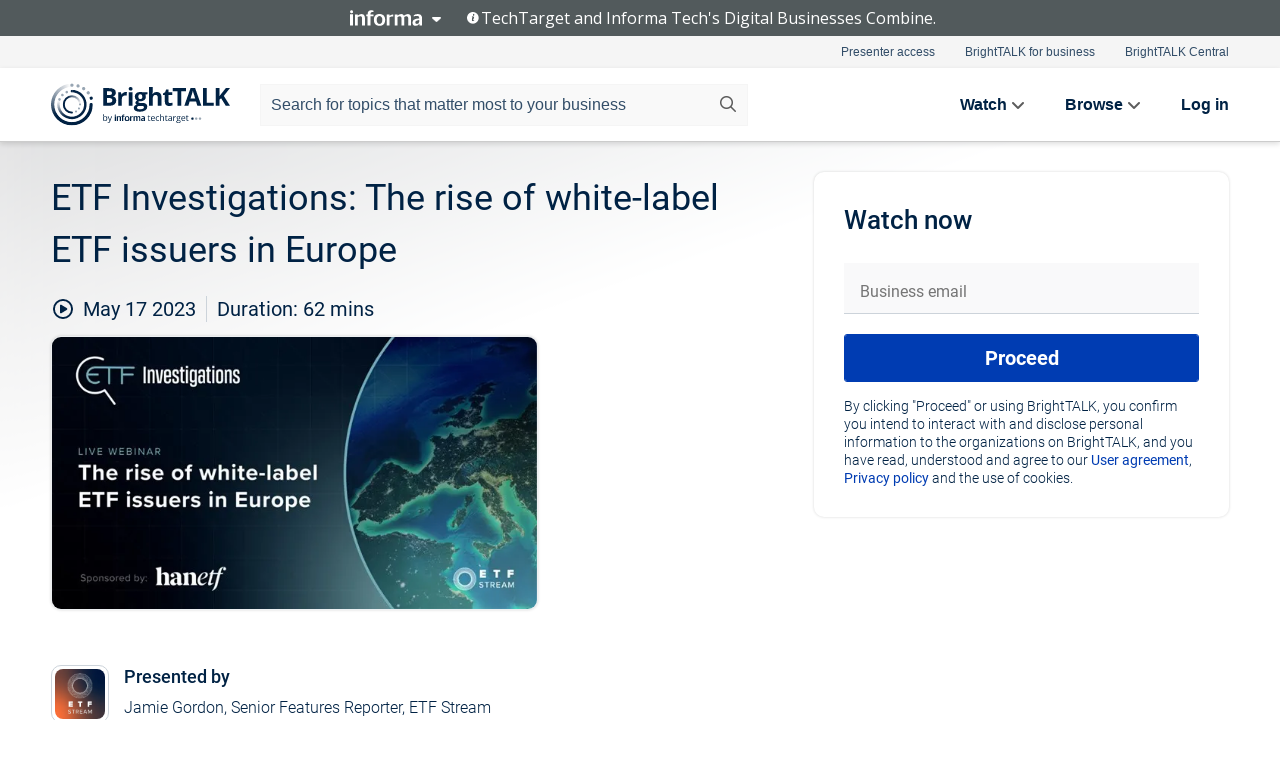

--- FILE ---
content_type: text/html; charset=utf-8
request_url: https://www.brighttalk.com/webcast/18149/570793?utm_source=brighttalk-portal&utm_medium=web&utm_content=labels&utm_term=search-result-3&utm_campaign=webcasts-search-results-feed
body_size: 18548
content:
<!DOCTYPE html><html lang="en"><head><meta charSet="utf-8"/><link rel="icon" type="image/png" href="https://assets.brighttalk.com/images/favicon.ico?nocache=1"/><link rel="apple-touch-icon" href="https://assets.brighttalk.com/images/favicon-apple-touch-icon.png?nocache=1"/><link rel="canonical" href="https://www.brighttalk.com/webcast/18149/570793"/><title>ETF Investigations: The rise of white-label ETF issuers in Europe</title><meta name="description" content="The number of white-label ETF issuers in Europe has boomed over the past 12 months as structural issues such as post-Brexit barriers to entry and the gr..."/><meta property="og:type" content="website"/><meta name="og:title" property="og:title" content="ETF Investigations: The rise of white-label ETF issuers in Europe"/><meta name="og:description" property="og:description" content="The number of white-label ETF issuers in Europe has boomed over the past 12 months as structural issues such as post-Brexit barriers to entry and the growing interest of US-based ETF issuers in the European market tempt new players into the space.

The likes of Goldman Sachs, Waystone and Leverage Shares have all joined HANetf in launching white-label solutions for potential ETF issuers.

This webinar assessed why there has been such rapid growth in this market, how white-label providers can support an ETF issuer’s entry into Europe and how product innovation will develop over the next few years.

Key questions:
• How do white-label ETF issuers differentiate from the competition?
• What unintended opportunities have arisen from Brexit?
• How is the European ETF market set to develop over the next five years?

ETF Investigations is a new webinar series from ETF Stream which examines the key issues facing ETF investors in Europe.

Speakers:
Peter Capper, Senior Adviser, International Fund Regulation, The Investment Association
Stephen Carson, Partner, A&amp;L Goodbody
Jason Griffin, Director of Business Development and Capital Markets, HANetf"/><meta property="og:site_name" content="BrightTALK"/><meta property="og:url" content="https://www.brighttalk.com/webcast/18149/570793"/><meta name="brighttalk-channel-id" content="18149"/><meta name="brighttalk-page-architecture" content="react"/><meta name="brighttalk-page-name" content="webcast"/><meta name="brighttalk-content-status" content="recorded"/><meta name="brighttalk-community" content="Institutional Investors"/><meta name="brighttalk-community-parent" content="Finance"/><meta name="twitter:card" content="summary"/><meta name="twitter:title" content="ETF Investigations: The rise of white-label ETF issuers in Europe"/><meta name="twitter:description" content="The number of white-label ETF issuers in Europe has boomed over the past 12 months as structural issues such as post-Brexit barriers to entry and the growing interest of US-based ETF issuers in the European market tempt new players into the space.

The likes of Goldman Sachs, Waystone and Leverage Shares have all joined HANetf in launching white-label solutions for potential ETF issuers.

This webinar assessed why there has been such rapid growth in this market, how white-label providers can support an ETF issuer’s entry into Europe and how product innovation will develop over the next few years.

Key questions:
• How do white-label ETF issuers differentiate from the competition?
• What unintended opportunities have arisen from Brexit?
• How is the European ETF market set to develop over the next five years?

ETF Investigations is a new webinar series from ETF Stream which examines the key issues facing ETF investors in Europe.

Speakers:
Peter Capper, Senior Adviser, International Fund Regulation, The Investment Association
Stephen Carson, Partner, A&amp;L Goodbody
Jason Griffin, Director of Business Development and Capital Markets, HANetf"/><meta name="twitter:site" content="BrightTALK"/><meta name="twitter:creator" content=""/><meta property="og:image" content="https://cdn.brighttalk.com/ams/ireland/images/communication/570793/image_920050.jpg?width=640&amp;height=360"/><meta name="twitter:image" content="https://cdn.brighttalk.com/ams/ireland/images/communication/570793/image_920050.jpg?width=640&amp;height=360"/><meta name="viewport" content="initial-scale=1.0, width=device-width"/><meta name="robots" content="index,follow"/><script type="application/ld+json">{"@context":"https://schema.org","@type":"Event","name":"ETF Investigations: The rise of white-label ETF issuers in Europe","description":"The number of white-label ETF issuers in Europe has boomed over the past 12 months as structural issues such as post-Brexit barriers to entry and the growing interest of US-based ETF issuers in the European market tempt new players into the space.\n\nThe likes of Goldman Sachs, Waystone and Leverage Shares have all joined HANetf in launching white-label solutions for potential ETF issuers.\n\nThis webinar assessed why there has been such rapid growth in this market, how white-label providers can support an ETF issuer’s entry into Europe and how product innovation will develop over the next few years.\n\nKey questions:\n• How do white-label ETF issuers differentiate from the competition?\n• What unintended opportunities have arisen from Brexit?\n• How is the European ETF market set to develop over the next five years?\n\nETF Investigations is a new webinar series from ETF Stream which examines the key issues facing ETF investors in Europe.\n\nSpeakers:\nPeter Capper, Senior Adviser, International Fund Regulation, The Investment Association\nStephen Carson, Partner, A&amp;L Goodbody\nJason Griffin, Director of Business Development and Capital Markets, HANetf","about":"The number of white-label ETF issuers in Europe has boomed over the past 12 months as structural issues such as post-Brexit barriers to entry and the growing interest of US-based ETF issuers in the European market tempt new players into the space.\n\nThe likes of Goldman Sachs, Waystone and Leverage Shares have all joined HANetf in launching white-label solutions for potential ETF issuers.\n\nThis webinar assessed why there has been such rapid growth in this market, how white-label providers can support an ETF issuer’s entry into Europe and how product innovation will develop over the next few years.\n\nKey questions:\n• How do white-label ETF issuers differentiate from the competition?\n• What unintended opportunities have arisen from Brexit?\n• How is the European ETF market set to develop over the next five years?\n\nETF Investigations is a new webinar series from ETF Stream which examines the key issues facing ETF investors in Europe.\n\nSpeakers:\nPeter Capper, Senior Adviser, International Fund Regulation, The Investment Association\nStephen Carson, Partner, A&amp;L Goodbody\nJason Griffin, Director of Business Development and Capital Markets, HANetf","startDate":"2023-05-17T10:00:00Z","endDate":"2023-05-17T10:01:02.000Z","url":"https://www.brighttalk.com/webcast/18149/570793","duration":"PT0H1M2S","location":{"@type":"VirtualLocation","name":"BrightTALK","url":"https://www.brighttalk.com/webcast/18149/570793","description":"The number of white-label ETF issuers in Europe has boomed over the past 12 months as structural issues such as post-Brexit barriers to entry and the growing interest of US-based ETF issuers in the European market tempt new players into the space.\n\nThe likes of Goldman Sachs, Waystone and Leverage Shares have all joined HANetf in launching white-label solutions for potential ETF issuers.\n\nThis webinar assessed why there has been such rapid growth in this market, how white-label providers can support an ETF issuer’s entry into Europe and how product innovation will develop over the next few years.\n\nKey questions:\n• How do white-label ETF issuers differentiate from the competition?\n• What unintended opportunities have arisen from Brexit?\n• How is the European ETF market set to develop over the next five years?\n\nETF Investigations is a new webinar series from ETF Stream which examines the key issues facing ETF investors in Europe.\n\nSpeakers:\nPeter Capper, Senior Adviser, International Fund Regulation, The Investment Association\nStephen Carson, Partner, A&amp;L Goodbody\nJason Griffin, Director of Business Development and Capital Markets, HANetf","image":"https://cdn.brighttalk.com/ams/ireland/images/communication/570793/image_920050.jpg?width=640&amp;height=360"},"image":"https://cdn.brighttalk.com/ams/ireland/images/communication/570793/image_920050.jpg?width=640&amp;height=360","performer":"Jamie Gordon, Senior Features Reporter, ETF Stream","organizer":{"@type":"Organization","name":"ETF Stream","description":"This webinar channel is for professional investors and other members of the European ETF ecosystem. Here you will find discussions with leading industry figures on topics such as new regulatory policies impacting the European ETF industry and trends defining the market.\n\nDiscover other events and the latest ETF industry news and analysis at etfstream.com.","url":"https://www.brighttalk.com/channel/18149"},"eventAttendanceMode":"OnlineEventAttendanceMode","eventStatus":"EventScheduled","aggregateRating":{"@type":"AggregateRating","bestRating":"5","worstRating":"1","ratingValue":"4.5","ratingCount":"2"}}</script><script async="" src="https://unpkg.com/date-time-format-timezone@latest/build/browserified/date-time-format-timezone-complete-min.js"></script><style type="text/css">

    #cmp-banner {
      position: fixed;
      bottom: 0;
      left: 0;
      z-index: 1200;
    }
    @media (min-width: 960px) {
      #cmp-banner {
        bottom: 20px;
        left: 20px;
      }
    }
    #cmp-banner:empty {
      display: none;
    }

  </style><script type="text/javascript">
	"use strict";function _typeof(t){return(_typeof="function"==typeof Symbol&&"symbol"==typeof Symbol.iterator?function(t){return typeof t}:function(t){return t&&"function"==typeof Symbol&&t.constructor===Symbol&&t!==Symbol.prototype?"symbol":typeof t})(t)}!function(){var t=function(){var t,e,o=[],n=window,r=n;for(;r;){try{if(r.frames.__tcfapiLocator){t=r;break}}catch(t){}if(r===n.top)break;r=r.parent}t||(!function t(){var e=n.document,o=!!n.frames.__tcfapiLocator;if(!o)if(e.body){var r=e.createElement("iframe");r.style.cssText="display:none",r.name="__tcfapiLocator",e.body.appendChild(r)}else setTimeout(t,5);return!o}(),n.__tcfapi=function(){for(var t=arguments.length,n=new Array(t),r=0;r<t;r++)n[r]=arguments[r];if(!n.length)return o;"setGdprApplies"===n[0]?n.length>3&&2===parseInt(n[1],10)&&"boolean"==typeof n[3]&&(e=n[3],"function"==typeof n[2]&&n[2]("set",!0)):"ping"===n[0]?"function"==typeof n[2]&&n[2]({gdprApplies:e,cmpLoaded:!1,cmpStatus:"stub"}):o.push(n)},n.addEventListener("message",(function(t){var e="string"==typeof t.data,o={};if(e)try{o=JSON.parse(t.data)}catch(t){}else o=t.data;var n="object"===_typeof(o)&&null!==o?o.__tcfapiCall:null;n&&window.__tcfapi(n.command,n.version,(function(o,r){var a={__tcfapiReturn:{returnValue:o,success:r,callId:n.callId}};t&&t.source&&t.source.postMessage&&t.source.postMessage(e?JSON.stringify(a):a,"*")}),n.parameter)}),!1))};"undefined"!=typeof module?module.exports=t:t()}();

	(function () { var e = false; var c = window; var t = document; function r() { if (!c.frames["__uspapiLocator"]) { if (t.body) { var a = t.body; var e = t.createElement("iframe"); e.style.cssText = "display:none"; e.name = "__uspapiLocator"; a.appendChild(e) } else { setTimeout(r, 5) } } } r(); function p() { var a = arguments; __uspapi.a = __uspapi.a || []; if (!a.length) { return __uspapi.a } else if (a[0] === "ping") { a[2]({ gdprAppliesGlobally: e, cmpLoaded: false }, true) } else { __uspapi.a.push([].slice.apply(a)) } } function l(t) { var r = typeof t.data === "string"; try { var a = r ? JSON.parse(t.data) : t.data; if (a.__cmpCall) { var n = a.__cmpCall; c.__uspapi(n.command, n.parameter, function (a, e) { var c = { __cmpReturn: { returnValue: a, success: e, callId: n.callId } }; t.source.postMessage(r ? JSON.stringify(c) : c, "*") }) } } catch (a) { } } if (typeof __uspapi !== "function") { c.__uspapi = p; __uspapi.msgHandler = l; c.addEventListener("message", l, false) } })();

	window.__gpp_addFrame=function(e){if(!window.frames[e])if(document.body){var t=document.createElement("iframe");t.style.cssText="display:none",t.name=e,document.body.appendChild(t)}else window.setTimeout(window.__gpp_addFrame,10,e)},window.__gpp_stub=function(){var e=arguments;if(__gpp.queue=__gpp.queue||[],__gpp.events=__gpp.events||[],!e.length||1==e.length&&"queue"==e[0])return __gpp.queue;if(1==e.length&&"events"==e[0])return __gpp.events;var t=e[0],p=e.length>1?e[1]:null,s=e.length>2?e[2]:null;if("ping"===t)p({gppVersion:"1.1",cmpStatus:"stub",cmpDisplayStatus:"hidden",signalStatus:"not ready",supportedAPIs:["2:tcfeuv2","5:tcfcav1","6:uspv1","7:usnatv1","8:uscav1","9:usvav1","10:uscov1","11:usutv1","12:usctv1"],cmpId:0,sectionList:[],applicableSections:[],gppString:"",parsedSections:{}},!0);else if("addEventListener"===t){"lastId"in __gpp||(__gpp.lastId=0),__gpp.lastId++;var n=__gpp.lastId;__gpp.events.push({id:n,callback:p,parameter:s}),p({eventName:"listenerRegistered",listenerId:n,data:!0,pingData:{gppVersion:"1.1",cmpStatus:"stub",cmpDisplayStatus:"hidden",signalStatus:"not ready",supportedAPIs:["2:tcfeuv2","5:tcfcav1","6:uspv1","7:usnatv1","8:uscav1","9:usvav1","10:uscov1","11:usutv1","12:usctv1"],cmpId:0,sectionList:[],applicableSections:[],gppString:"",parsedSections:{}}},!0)}else if("removeEventListener"===t){for(var a=!1,i=0;i<__gpp.events.length;i++)if(__gpp.events[i].id==s){__gpp.events.splice(i,1),a=!0;break}p({eventName:"listenerRemoved",listenerId:s,data:a,pingData:{gppVersion:"1.1",cmpStatus:"stub",cmpDisplayStatus:"hidden",signalStatus:"not ready",supportedAPIs:["2:tcfeuv2","5:tcfcav1","6:uspv1","7:usnatv1","8:uscav1","9:usvav1","10:uscov1","11:usutv1","12:usctv1"],cmpId:0,sectionList:[],applicableSections:[],gppString:"",parsedSections:{}}},!0)}else"hasSection"===t?p(!1,!0):"getSection"===t||"getField"===t?p(null,!0):__gpp.queue.push([].slice.apply(e))},window.__gpp_msghandler=function(e){var t="string"==typeof e.data;try{var p=t?JSON.parse(e.data):e.data}catch(e){p=null}if("object"==typeof p&&null!==p&&"__gppCall"in p){var s=p.__gppCall;window.__gpp(s.command,(function(p,n){var a={__gppReturn:{returnValue:p,success:n,callId:s.callId}};e.source.postMessage(t?JSON.stringify(a):a,"*")}),"parameter"in s?s.parameter:null,"version"in s?s.version:"1.1")}},"__gpp"in window&&"function"==typeof window.__gpp||(window.__gpp=window.__gpp_stub,window.addEventListener("message",window.__gpp_msghandler,!1),window.__gpp_addFrame("__gppLocator"));

	window._sp_queue = [];
	window._sp_ = {
		config: {
			accountId: 370,
			baseEndpoint: 'https://cdn.privacy-mgmt.com',
			usnat: {
					 includeUspApi: true
			  },

			gdpr: { },
			events: {
				onMessageChoiceSelect: function (message_type, choice_id, choice_type_id) {

					// Code to make 'Accept' and 'Reject' buttons work in the CPPA banner
					if (message_type === "usnat") {
						console.log(choice_type_id);
						if (choice_type_id === 11 || choice_type_id === 13) {
							document.getElementById("cmp-banner").style.display = "none";
						}
						if (choice_type_id === 11) {
							localStorage.setItem("acceptconsent", "true");
						} else {
							localStorage.setItem("acceptconsent", "false");
						}
					} else {
						if (choice_type_id === 11) {
							localStorage.setItem("acceptconsent", "true");
						} else {
							localStorage.setItem("acceptconsent", "false");
						}
					}

				},
				onMessageReady: function() {
					console.log('[event] onMessageReady', arguments);
				},
				onMessageChoiceError: function() {
					console.log('[event] onMessageChoiceError', arguments);
				},
				onPrivacyManagerAction: function() {
					console.log('[event] onPrivacyManagerAction', arguments);
				},
				onPMCancel: function() {
					console.log('[event] onPMCancel', arguments);
				},
				onMessageReceiveData: function() {
					console.log('[event] onMessageReceiveData', arguments);
				},
				onSPPMObjectReady: function() {
					console.log('[event] onSPPMObjectReady', arguments);
				},
				onConsentReady: function (message_type, choice_type_id, choice_id, consentUUID, euconsent) {
					console.log('[event] onConsentReady', arguments);
				},
				onError: function() {
					console.log('[event] onError', arguments);
				},
			}
		}
	}
	</script><script src="https://cdn.privacy-mgmt.com/unified/wrapperMessagingWithoutDetection.js" async=""></script><meta name="next-head-count" content="31"/><script type="text/javascript">

    window.dataLayer = window.dataLayer || [];
    function gtag() { dataLayer.push(arguments); }

    //default behavior
    gtag('consent', 'default', {
      'ad_storage': 'granted',
      'analytics_storage': 'granted',
      'wait_for_update': 500
    });

    //behavior specific for end-users in the EEA
    gtag('consent', 'default', {
      'ad_storage': 'denied',
      'analytics_storage': 'denied',
      'region': ['BE', 'BG', 'CZ', 'DK', 'CY', 'LV', 'LT', 'LU', 'ES', 'FR', 'HR', 'IT', 'PL', 'PT', 'RO', 'SI', 'HU', 'MT', 'NL', 'AT', 'IS', 'LI', 'NO', 'SK', 'FI', 'SE', 'DE', 'EE', 'IE', 'EL'],
      'wait_for_update': 500
    });

  </script><script id="gtmScript" nonce="">(function(w,d,s,l,i){w[l]=w[l]||[];w[l].push({'gtm.start':
                    new Date().getTime(),event:'gtm.js'});var f=d.getElementsByTagName(s)[0],
                    j=d.createElement(s),dl=l!='dataLayer'?'&l='+l:'';j.async=true;j.src=
                    'https://www.googletagmanager.com/gtm.js?id='+i+dl;var n=d.querySelector('[nonce]');
                    n&&j.setAttribute('nonce',n.nonce||n.getAttribute('nonce'));f.parentNode.insertBefore(j,f);
                    })(window,document,'script','dataLayer','GTM-NCXH7DF');</script><meta name="brighttalk-build"/><script type="module" src="https://www.brighttalk.com/globalauth-helpercomponent/globalauth-helpercomponent.esm.js"></script><link rel="preload" href="/webcast/_next/static/css/4408fd0edb7eefd9.css" as="style"/><link rel="stylesheet" href="/webcast/_next/static/css/4408fd0edb7eefd9.css" data-n-g=""/><link rel="preload" href="/webcast/_next/static/css/bf90c7f80c3d688c.css" as="style"/><link rel="stylesheet" href="/webcast/_next/static/css/bf90c7f80c3d688c.css" data-n-p=""/><link rel="preload" href="/webcast/_next/static/css/ce5fea244d2c7257.css" as="style"/><link rel="stylesheet" href="/webcast/_next/static/css/ce5fea244d2c7257.css"/><noscript data-n-css=""></noscript><script defer="" nomodule="" src="/webcast/_next/static/chunks/polyfills-c67a75d1b6f99dc8.js"></script><script defer="" src="/webcast/_next/static/chunks/479.00bec7571fc3660a.js"></script><script src="/webcast/_next/static/chunks/webpack-26f4cc8e0a501328.js" defer=""></script><script src="/webcast/_next/static/chunks/framework-aeb85a5e071ca0cb.js" defer=""></script><script src="/webcast/_next/static/chunks/main-c05ad2e766969304.js" defer=""></script><script src="/webcast/_next/static/chunks/pages/_app-88b1430bbcaffaa8.js" defer=""></script><script src="/webcast/_next/static/chunks/ad54e6ef-baf8410d2a54234b.js" defer=""></script><script src="/webcast/_next/static/chunks/28455a0b-f262a48674952fe5.js" defer=""></script><script src="/webcast/_next/static/chunks/94-0fcdae1b49b3bd17.js" defer=""></script><script src="/webcast/_next/static/chunks/245-c192ff7fc3392b81.js" defer=""></script><script src="/webcast/_next/static/chunks/9-0a25cac403357889.js" defer=""></script><script src="/webcast/_next/static/chunks/pages/%5BchannelId%5D/%5BwebcastId%5D-cc704ed89ef6659b.js" defer=""></script><script src="/webcast/_next/static/3238/_buildManifest.js" defer=""></script><script src="/webcast/_next/static/3238/_ssgManifest.js" defer=""></script><style id="__jsx-2017035059">.previewImg.jsx-2017035059{background:url(https://cdn.brighttalk.com/ams/ireland/images/communication/570793/image_920050.jpg?width=640&height=360)center center no-repeat;-webkit-filter:blur(4rem)grayscale(30%);filter:blur(4rem)grayscale(30%);opacity:.17;-webkit-background-size:cover;-moz-background-size:cover;-o-background-size:cover;background-size:cover;width:100%;height:100%;-webkit-transform:scale(1.1);-moz-transform:scale(1.1);-ms-transform:scale(1.1);-o-transform:scale(1.1);transform:scale(1.1)}</style></head><body><noscript><iframe src="https://www.googletagmanager.com/ns.html?id=GTM-NCXH7DF"
                height="0" width="0" style="display:none;visibility:hidden"></iframe></noscript><div id="__next"> <div class="InformaBanner_light__oav1_ InformaBanner_banner__5OVWh"><div class="InformaBanner_container__lAm_Y"><div class="InformaBanner_line-message__vc5WN"><button class="InformaBanner_btn-toggle__6eadl"><img class="InformaBanner_logo-text__5ZhoW" src="[data-uri]" alt="Informa Logo"/><img class="InformaBanner_icon-downArrow__iK5Eo" src="[data-uri]" alt="Toggle"/></button><p><img class="InformaBanner_icon-info__cbp6P" src="[data-uri]" alt="Info"/><span class="">TechTarget and Informa Tech&#x27;s Digital Businesses Combine.</span></p></div><div class="InformaBanner_expanded-message-detail__ZfXMh"><p class="InformaBanner_en__B2IaO InformaBanner_lead-copy__kkQ9H"><span class="">Together, we power an unparalleled network of 220+ online properties covering 10,000+ granular topics, serving an audience of 50+ million professionals with original, objective content from trusted sources. We help you gain critical insights and make more informed decisions across your business priorities.</span></p></div></div></div><div class="PageContent_app__Tw3yY"><div id="cmp-banner"></div><div class="ClientHeader_ClientHeader__Yhcmr ClientHeader_ClientHeader-basics__Tkt9O" data-preview-img="https://cdn.brighttalk.com/ams/ireland/images/communication/570793/image_920050.jpg?width=640&amp;height=360" aria-hidden="true" data-bdd="client-header"><div class="jsx-2017035059 previewImg"></div><div class="ClientHeader_ClientHeader--Gradient___ql1Q ClientHeader_ClientHeader-basics__Tkt9O"></div></div><span><div class="GlobalHeader_global-header__7RU_n"><link rel="modulepreload" href="https://www.brighttalk.com/webcomponent/dist/brighttalk-web-components/brighttalk-web-components.esm.js"/></div></span><div class="Container_Container__cJtME PageContent_Player-Content__cuHLP"><main class="PageContent_Player-Content-Main__dT2hM" id="bt-player-content-main"><section class="Section_Section30__FyFjI"><h1 class="globalStyle_hnr__RgsYz" data-bdd="player-webcast-title">ETF Investigations: The rise of white-label ETF issuers in Europe</h1><section class="Section_Section10__MY7SZ WebcastHeader_WebcastHeader-Subheader-Container__eoyOs" data-bdd="player-webcast-content"><div class="WebcastHeader_WebcastHeaders-wrap__ub947"><div class="WebcastHeader_WebcastHeader-Subheader__2hOd6"><div class="WebcastHeader_WebcastHeader-date-time-wrap__5DSIB"><time class="WebcastHeader_WebcastHeader-Duration__Ojp_n" data-bdd="player-webcast-duration" dateTime="62m"><span>Duration: </span><span>62<!-- --> mins</span></time></div></div><div class="WebcastHeader_WebcastHeader-Extra__mYsCW"></div></div></section><section class="Section_Section40__iljNL DefaultWebcastContent_DefaultWebcastContent--pad-right__m0r9W"><div class="PlayerPlaceholder_outer__erL98" data-bdd="player-placeholder"><div class="PlayerPlaceholder_PlayerPlaceholder__E0yEP" id="default-placeholder"><div style="--aspect-ratio:(16/9)" data-bdd="thumbnail-container" class="Thumbnail_thumbnail__nQlEr Thumbnail_thumbnail--small__tLn5m thumbnail PlayerPlaceholder_PlayerPlaceholder-ThumbnailIE__p2acC PlayerPlaceholder_PlayerPlaceholder--max-height__ylfXH PlayerPlaceholder_PlayerNoCrusor__AAgzp"><img src="https://cdn.brighttalk.com/ams/ireland/images/communication/570793/image_920050.jpg?width=640&amp;height=360" alt="" class="Thumbnail_thumbnail-img__Odh48" data-bdd="player-placeholder-thumbnail" width="647" height="364"/></div></div></div></section><section data-bdd="player-details"><article class="DefaultWebcastContent_DefaultWebcastContent-article__NVTL1"><div class="DefaultWebcastContent_DefaultWebcastContent-ChannelLogo__PbB1y" data-bdd="player-channel-logo" aria-hidden="true"><div class="DefaultWebcastContent_Channel-Image-Wrapper__BBPXC"><img alt="ETF Stream" loading="lazy" width="300" height="300" decoding="async" data-nimg="1" class="img-fluid h-100 w-100" style="color:transparent" srcSet="/webcast/_next/image?url=https%3A%2F%2Fcdn.brighttalk.com%2Fams%2Fcalifornia%2Fimages%2Fchannel%2F18149%2Fimage_954656.png%3Fwidth%3D300%26height%3D300&amp;w=384&amp;q=75 1x, /webcast/_next/image?url=https%3A%2F%2Fcdn.brighttalk.com%2Fams%2Fcalifornia%2Fimages%2Fchannel%2F18149%2Fimage_954656.png%3Fwidth%3D300%26height%3D300&amp;w=640&amp;q=75 2x" src="/webcast/_next/image?url=https%3A%2F%2Fcdn.brighttalk.com%2Fams%2Fcalifornia%2Fimages%2Fchannel%2F18149%2Fimage_954656.png%3Fwidth%3D300%26height%3D300&amp;w=640&amp;q=75"/></div></div><div class="DefaultWebcastContent_DefaultWebcastContent-Presented__pye_R"><h2 class="DefaultWebcastContent_DefaultWebcastContent-Header3__AZoDj">Presented by</h2><p class="DefaultWebcastContent_DefaultWebcastContent-P__e8prc" data-bdd="player-presenter">Jamie Gordon, Senior Features Reporter, ETF Stream</p></div></article><article><h2 class="DefaultWebcastContent_DefaultWebcastContent-Header3__AZoDj">About this talk</h2><div class="DefaultWebcastContent_DefaultWebcastContent-P__e8prc" data-bdd="player-body"><div class="Markdown_Markdown__kIRZG">The number of white-label ETF issuers in Europe has boomed over the past 12 months as structural issues such as post-Brexit barriers to entry and the growing interest of US-based ETF issuers in the European market tempt new players into the space.

The likes of Goldman Sachs, Waystone and Leverage Shares have all joined HANetf in launching white-label solutions for potential ETF issuers.

This webinar assessed why there has been such rapid growth in this market, how white-label providers can support an ETF issuer’s entry into Europe and how product innovation will develop over the next few years.

Key questions:
• How do white-label ETF issuers differentiate from the competition?
• What unintended opportunities have arisen from Brexit?
• How is the European ETF market set to develop over the next five years?

ETF Investigations is a new webinar series from ETF Stream which examines the key issues facing ETF investors in Europe.

Speakers:
Peter Capper, Senior Adviser, International Fund Regulation, The Investment Association
Stephen Carson, Partner, A&L Goodbody
Jason Griffin, Director of Business Development and Capital Markets, HANetf</div></div></article></section></section><div class="ChannelInfo_channel-info-container__qA1DZ"><div class="ChannelInfo_horizontal-card__Zig9Q mb-4 row"><div class="ChannelInfo_channel-info-wrapper__M9Baq"><div class="col-md-4 ChannelInfo_channel-info-image__OBxNW"><div class="ChannelInfo_card-image-wrapper__AFlnA"><a href="https://www.brighttalk.com/channel/18149/" title="Visit ETF Stream&#x27;s channel" data-bdd="channel-info-channel-link"><img alt="ETF Stream" loading="lazy" width="300" height="300" decoding="async" data-nimg="1" class="img-fluid h-100 w-100 ChannelInfo_card-image__xy9wa" style="color:transparent" srcSet="/webcast/_next/image?url=https%3A%2F%2Fcdn.brighttalk.com%2Fams%2Fcalifornia%2Fimages%2Fchannel%2F18149%2Fimage_954656.png%3Fwidth%3D300%26height%3D300&amp;w=384&amp;q=75 1x, /webcast/_next/image?url=https%3A%2F%2Fcdn.brighttalk.com%2Fams%2Fcalifornia%2Fimages%2Fchannel%2F18149%2Fimage_954656.png%3Fwidth%3D300%26height%3D300&amp;w=640&amp;q=75 2x" src="/webcast/_next/image?url=https%3A%2F%2Fcdn.brighttalk.com%2Fams%2Fcalifornia%2Fimages%2Fchannel%2F18149%2Fimage_954656.png%3Fwidth%3D300%26height%3D300&amp;w=640&amp;q=75"/></a></div></div><div class="ChannelInfo_card-body__Cm7rx col-md-8"><a href="https://www.brighttalk.com/channel/18149/" title="Visit ETF Stream&#x27;s channel" data-bdd="channel-info-channel-link" class="ChannelInfo_card-title-link__erJbG"><h2 class="ChannelInfo_card-title__uZ534">ETF Stream</h2></a><div class="ChannelInfo_card-statistics__HDPkB"><span data-bdd="channel-info-subscribers">6348<!-- --> subscribers</span><span><span class="ChannelInfo_text-divider__IdRn6"></span>71<!-- --> talks</span></div><div class="ChannelInfo_card-strapline__hBp5d"><span width="0"><span></span><span>Webinars for the European ETF industry</span><span style="position:fixed;visibility:hidden;top:0;left:0">…</span></span></div><div class="ChannelInfo_card-description__vs4sW"><span width="0"><span></span><span>This webinar channel is for professional investors and other members of the European ETF ecosystem. Here you will find discussions with leading industry figures on topics such as new regulatory policies impacting the European ETF industry and trends defining the market.

Discover other events and the latest ETF industry news and analysis at etfstream.com.</span><span style="position:fixed;visibility:hidden;top:0;left:0">…</span></span></div></div></div></div></div><section class="Section_Section30__FyFjI RelatedTopics_RelatedTopics__J973v" data-bdd="related-topic"><div class="RelatedTopics_RelatedTopics-Label__Qc2fT" data-bdd="related-topic-header">Related topics</div><div class="RelatedTopics_RelatedTopics-Items__VQabW" data-bdd="related-topic-items"><a href="https://www.brighttalk.com/topic/etfs" class="RelatedTopics_RelatedTopics-Link__p7ZnJ" data-bdd="related-topic-0-link"><div class="RelatedTopics_RelatedTopics-Item__T42J0" data-bdd="related-topic-0-text">ETFs</div></a><a href="https://www.brighttalk.com/topic/investigations" class="RelatedTopics_RelatedTopics-Link__p7ZnJ" data-bdd="related-topic-1-link"><div class="RelatedTopics_RelatedTopics-Item__T42J0" data-bdd="related-topic-1-text">Investigations</div></a><a href="https://www.brighttalk.com/topic/investments" class="RelatedTopics_RelatedTopics-Link__p7ZnJ" data-bdd="related-topic-2-link"><div class="RelatedTopics_RelatedTopics-Item__T42J0" data-bdd="related-topic-2-text">Investments</div></a><a href="https://www.brighttalk.com/topic/investing" class="RelatedTopics_RelatedTopics-Link__p7ZnJ" data-bdd="related-topic-3-link"><div class="RelatedTopics_RelatedTopics-Item__T42J0" data-bdd="related-topic-3-text">Investing</div></a><a href="https://www.brighttalk.com/topic/etf-issuers" class="RelatedTopics_RelatedTopics-Link__p7ZnJ" data-bdd="related-topic-4-link"><div class="RelatedTopics_RelatedTopics-Item__T42J0" data-bdd="related-topic-4-text">ETF issuers</div></a><a href="https://www.brighttalk.com/topic/private-banks" class="RelatedTopics_RelatedTopics-Link__p7ZnJ" data-bdd="related-topic-5-link"><div class="RelatedTopics_RelatedTopics-Item__T42J0" data-bdd="related-topic-5-text">Private banks</div></a><a href="https://www.brighttalk.com/topic/institutional-investors" class="RelatedTopics_RelatedTopics-Link__p7ZnJ" data-bdd="related-topic-6-link"><div class="RelatedTopics_RelatedTopics-Item__T42J0" data-bdd="related-topic-6-text">Institutional investors</div></a><a href="https://www.brighttalk.com/topic/wealth-manager" class="RelatedTopics_RelatedTopics-Link__p7ZnJ" data-bdd="related-topic-7-link"><div class="RelatedTopics_RelatedTopics-Item__T42J0" data-bdd="related-topic-7-text">Wealth manager</div></a><a href="https://www.brighttalk.com/topic/portfolio-construction" class="RelatedTopics_RelatedTopics-Link__p7ZnJ" data-bdd="related-topic-8-link"><div class="RelatedTopics_RelatedTopics-Item__T42J0" data-bdd="related-topic-8-text">Portfolio construction</div></a><a href="https://www.brighttalk.com/topic/asset-management" class="RelatedTopics_RelatedTopics-Link__p7ZnJ" data-bdd="related-topic-9-link"><div class="RelatedTopics_RelatedTopics-Item__T42J0" data-bdd="related-topic-9-text">Asset Management</div></a></div></section></main><aside class="PageContent_Player-Content-Aside__ejqAg"><div class="SidePanel_form-wrapper__XAlVE"><div class="SidePanel_globalauth-wrapper__fRQUj"><div class="SidePanel_spinner-wrapper__vIlwe"><div class="GlobalAuthSkeleton_wrapper__bWg5s"><div class="GlobalAuthSkeleton_skeleton-loader-item__QXrVE GlobalAuthSkeleton_heading__oXy64"></div><div class="GlobalAuthSkeleton_skeleton-loader-item__QXrVE GlobalAuthSkeleton_input__q43DK"></div><div class="GlobalAuthSkeleton_skeleton-loader-item__QXrVE GlobalAuthSkeleton_button__Ji96E"></div><div class="GlobalAuthSkeleton_skeleton-loader-item__QXrVE GlobalAuthSkeleton_text___CPXT"></div><div class="GlobalAuthSkeleton_privacy-text__U75_Y"><div class="GlobalAuthSkeleton_skeleton-loader-item__QXrVE GlobalAuthSkeleton_text___CPXT"></div><div class="GlobalAuthSkeleton_skeleton-loader-item__QXrVE GlobalAuthSkeleton_text___CPXT"></div><div class="GlobalAuthSkeleton_skeleton-loader-item__QXrVE GlobalAuthSkeleton_text___CPXT"></div><div class="GlobalAuthSkeleton_skeleton-loader-item__QXrVE GlobalAuthSkeleton_text___CPXT"></div><div class="GlobalAuthSkeleton_skeleton-loader-item__QXrVE GlobalAuthSkeleton_text-1__a9eLg"></div></div></div></div></div></div></aside></div><div class="global-footer"><style>
       .global-footer {
			background-color: #283857;
			min-height: 394px;
		}
      </style></div><script src="https://www.brighttalk.com/webcomponent/dist/techtarget-informa-banner/techtarget-informa-footer.js?v=1.0.0"></script><techtarget-informa-footer theme="light" language="en"></techtarget-informa-footer></div> </div><script id="__NEXT_DATA__" type="application/json">{"props":{"pageProps":{"channelId":"18149","webcastId":"570793","channel":{"id":18149,"statistics":{"upcomingCommunications":"1","liveCommunications":"0","recordedCommunications":"70","subscribers":"6348","viewedSeconds":"19041779"},"channelName":"ETF Stream","channelUrl":"https://www.brighttalk.com/channel/18149","channelDescription":"This webinar channel is for professional investors and other members of the European ETF ecosystem. Here you will find discussions with leading industry figures on topics such as new regulatory policies impacting the European ETF industry and trends defining the market.\n\nDiscover other events and the latest ETF industry news and analysis at etfstream.com.","strapLine":"Webinars for the European ETF industry","visibility":"included","channelImg":"https://cdn.brighttalk.com/ams/california/images/channel/18149/image_954656.png?width=300\u0026height=300","locale":"en-US","showAttendees":true,"showShare":true,"showSocial":true},"webcast":{"id":570793,"channel":{"id":18149},"title":"ETF Investigations: The rise of white-label ETF issuers in Europe","description":"The number of white-label ETF issuers in Europe has boomed over the past 12 months as structural issues such as post-Brexit barriers to entry and the growing interest of US-based ETF issuers in the European market tempt new players into the space.\n\nThe likes of Goldman Sachs, Waystone and Leverage Shares have all joined HANetf in launching white-label solutions for potential ETF issuers.\n\nThis webinar assessed why there has been such rapid growth in this market, how white-label providers can support an ETF issuer’s entry into Europe and how product innovation will develop over the next few years.\n\nKey questions:\n• How do white-label ETF issuers differentiate from the competition?\n• What unintended opportunities have arisen from Brexit?\n• How is the European ETF market set to develop over the next five years?\n\nETF Investigations is a new webinar series from ETF Stream which examines the key issues facing ETF investors in Europe.\n\nSpeakers:\nPeter Capper, Senior Adviser, International Fund Regulation, The Investment Association\nStephen Carson, Partner, A\u0026L Goodbody\nJason Griffin, Director of Business Development and Capital Markets, HANetf","presenter":"Jamie Gordon, Senior Features Reporter, ETF Stream","duration":62,"keywords":"ETFs, Investigations, Investments, Investing, ETF issuers, Private banks, Institutional investors, Wealth manager, Portfolio construction, Asset Management","start":"2023-05-17T10:00:00Z","entryTime":"2023-05-17T09:55:00Z","end":"","status":"recorded","timeZone":"Europe/London","url":"https://www.brighttalk.com/webcast/18149/570793","isGigCancelled":false,"previewImg":"https://cdn.brighttalk.com/ams/ireland/images/communication/570793/image_920050.jpg?width=640\u0026height=360","topics":[{"title":"ETFs","url":"https://www.brighttalk.com/topic/etfs"},{"title":"Investigations","url":"https://www.brighttalk.com/topic/investigations"},{"title":"Investments","url":"https://www.brighttalk.com/topic/investments"},{"title":"Investing","url":"https://www.brighttalk.com/topic/investing"},{"title":"ETF issuers","url":"https://www.brighttalk.com/topic/etf-issuers"},{"title":"Private banks","url":"https://www.brighttalk.com/topic/private-banks"},{"title":"Institutional investors","url":"https://www.brighttalk.com/topic/institutional-investors"},{"title":"Wealth manager","url":"https://www.brighttalk.com/topic/wealth-manager"},{"title":"Portfolio construction","url":"https://www.brighttalk.com/topic/portfolio-construction"},{"title":"Asset Management","url":"https://www.brighttalk.com/topic/asset-management"}],"pageState":"ondemand","visibility":"public","syndication":null,"rating":4.5,"ratingCount":2},"summit":{"eventCount":0,"img":"","link":"","live":[],"onDemand":[],"showTracks":false,"summitDate":"","title":"","tracks":[],"upcoming":[],"target":"","type":""},"webcastCommunities":{"communities":[{"id":9,"title":"Finance","description":"The accounting and finance community on BrightTALK features presentations from leading accountants and finance professionals. The accounting community includes tax planning strategies, QuickBooks webinars and other accounting webinars, while the finance community features presentations on financial capital regulations and forensic data analytics. Join the conversation by attending live financial and accounting presentations and connecting with industry thought leaders.","alias":"finance","entryCount":94151,"childCount":1,"enabled":true,"primary":false,"children":[{"id":153,"title":"Institutional Investors","description":"This community is for institutional investors responsible for managing large-scale funds. Join to learn how top institutional investors are managing their organization’s shares, influencing the market, and what tips they have for successful investment strategies.","alias":"institutional-investors","entryCount":10228,"childCount":0,"enabled":true,"primary":true}]}]},"channelFeed":[{"date":"2026-02-10T13:00:00.000Z","id":660785,"channelId":18149,"thumbnail":{"alt":"Making Europe great again: The equity comeback continues","url":"https://cdn.brighttalk.com/ams/california/images/communication/660785/image_1077269.png?width=640\u0026height=360"},"title":"Making Europe great again: The equity comeback continues","description":"Europe’s investment landscape is undergoing a structural shift. After a standout year marked by renewed industrial policy, strategic autonomy, and increased capital deployment, investors are now asking whether the forces that powered last year’s surge can persist into 2026, and how best to position portfolios for what comes next.\n\nIn partnership with HANetf and VettaFi, this webinar will examine the macro, policy, and sector-level dynamics underpinning Europe’s resurgence, offering investors and issuers a forward-looking assessment of where opportunities are emerging and how they can be accessed efficiently through ETFs.\n\nThe discussion will explore the key drivers behind last year’s rally and assess why many of these tailwinds remain firmly in place heading into 2026. Our expert panel will also examine how investors can target the sectors most likely to benefit from Europe’s renewed momentum, while addressing the risks, valuation considerations, and implementation challenges that come with allocating to this evolving theme.\n\nJoin us for a practical, insight-led discussion designed to equip investors and ETF issuers with the tools and perspectives needed to navigate Europe’s next phase of growth.","link":"https://www.brighttalk.com/webcast/18149/660785","status":"upcoming","duration":3600},{"date":"2025-11-19T11:00:00.000Z","id":655027,"channelId":18149,"thumbnail":{"alt":"Reconciling Responsibility with Rearmament: Can Defence Investing be Article 8?","url":"https://cdn.brighttalk.com/ams/california/images/communication/655027/image_1066036.png?width=640\u0026height=360"},"title":"Reconciling Responsibility with Rearmament: Can Defence Investing be Article 8?","description":"In recent years, Europe’s defence sector has seen a surge in investor interest. Once considered off-limits, it has become one of the most prominent investment themes amid a historic increase in European defence spending.\n\nYet questions remain over how defence fits within Europe’s broader commitment to responsible investing. Since the start of the war in Ukraine, ESG European equity funds have increased their exposure to aerospace \u0026 defence by a factor of 2.7, with 43% now holding defence stocks. Policymakers and investors are rethinking what ‘responsible’ means in an era of rearmament, industrial policy, and strategic autonomy.\n\nThis webinar will explore:\n•     Accessing the defence spending boom within an ESG investment framework to comply with Article 8, including a deep dive into index construction\n•     An update on the investment case for European defence\n•     A look at valuations following a period of expanding multiples","link":"https://www.brighttalk.com/webcast/18149/655027","status":"recorded","duration":3586},{"date":"2025-06-26T10:00:00.000Z","id":644440,"channelId":18149,"thumbnail":{"alt":"Europe's Defence Revolution: Investing in the Next Generation of Security","url":"https://cdn.brighttalk.com/ams/california/images/communication/644440/image_1047455.png?width=640\u0026height=360"},"title":"Europe's Defence Revolution: Investing in the Next Generation of Security","description":"As geopolitical tensions persist and security priorities shift, Europe is undergoing a defence renaissance, creating a compelling new opportunity set for investors. This webinar will explore how professional investors and ETF issuers can access the next generation of security innovation through targeted thematic strategies.\n\nJoin HANetf’s Head of Research, Tom Bailey, and VettaFi’s Head of Business Development, Axel Belorde, as they examine the tactical and strategic investment cases for European defence. Moderated by Jamie Gordon, Editor at ETF Stream, the discussion will address how ETFs are enabling access to this evolving theme, how index construction can strike the right balance between thematic purity, diversification and liquidity, and why investors are approaching this sector from both tactical and strategic angles.\n\nGain expert insights into one of the most dynamic and timely investment narratives of the year.","link":"https://www.brighttalk.com/webcast/18149/644440","status":"recorded","duration":3506},{"date":"2025-04-16T10:00:00.000Z","id":638944,"channelId":18149,"thumbnail":{"alt":"How ETF Service Providers Plan To Lower Total Cost Of Ownership","url":"https://cdn.brighttalk.com/ams/california/images/communication/638944/image_1031748.png?width=640\u0026height=360"},"title":"How ETF Service Providers Plan To Lower Total Cost Of Ownership","description":"As the ETF industry continues to evolve, reducing the total cost of ownership (TCO) remains a top priority for issuers and investors alike. In this exclusive webinar, ETF Stream and Calastone bring together industry experts to explore how service providers are driving efficiencies across the ecosystem to deliver cost savings for end investors.\nJoin us as we delve into key innovations in ETF servicing, from enhanced automation and settlement processes to liquidity optimisation and fee transparency. Our expert speakers will discuss the latest trends, challenges, and opportunities shaping the future of ETF operations, providing valuable insights into how firms can navigate an increasingly competitive landscape.","link":"https://www.brighttalk.com/webcast/18149/638944","status":"recorded","duration":3692},{"date":"2025-01-23T11:00:00.000Z","id":633150,"channelId":18149,"thumbnail":{"alt":"Poland – How to invest in the emerging powerhouse of Europe","url":"https://cdn.brighttalk.com/ams/california/images/communication/633150/image_1021474.png?width=640\u0026height=360"},"title":"Poland – How to invest in the emerging powerhouse of Europe","description":"In this webinar you can find out why Poland is one of the most promising markets for the next decade and what are the different possibilities to invest in it through ETFs\n\nKey discussion points:\n- The outlook for the polish economy\n- Polish equity market comparison with world indices\n- An in-depth review of leading ETFs tracking Polish equities\n\nSpeakers:\n- Ernest Pytlarczyk, Chief Economist, Bank Pekao\n- Piotr Bartkiewicz, Senior Economist, PEKAO S.A.\n- Roy Regev, Board Member, Beta TFI\n- Mateusz Mucha, Fund Manager of BETA ETF, AgioFunds TFI","link":"https://www.brighttalk.com/webcast/18149/633150","status":"recorded","duration":3269},{"date":"2024-11-27T14:00:00.000Z","id":629957,"channelId":18149,"thumbnail":{"alt":"APAC: ETF Investment Opportunities in 2025","url":"https://cdn.brighttalk.com/ams/california/images/communication/629957/image_1012326.png?width=640\u0026height=360"},"title":"APAC: ETF Investment Opportunities in 2025","description":"ETFs are going from strength to strength across the APAC region, with a number of markets poised to take off in 2025. Hear from industry experts as they provide an overview of asset evolution within the top five markets and discuss investment opportunities and challenges within the region. \n\nKey questions:\n• How are investors using ETFs locally and what is driving growth?\n• What are the biggest investment opportunities and challenges?\n• How should European ETF issuers access the region? \n\nSpeakers:\n- Nicholas Peach, APAC Head of Markets and Investments, BlackRock Global Markets and Index Investments\n- Henri Boua, ETF Advisory and Execution, HSBC Markets and Securities Services\n- Ganesh Valakati, Director ETF Product, APAC, HSBC Hong Kong","link":"https://www.brighttalk.com/webcast/18149/629957","status":"recorded","duration":2718},{"date":"2024-11-07T11:00:00.000Z","id":627106,"channelId":18149,"thumbnail":{"alt":"Positioning for late cycle with ETFs: Why quality and income factors matter","url":"https://cdn.brighttalk.com/ams/ireland/images/communication/627106/image_1011505.jpg?width=640\u0026height=360"},"title":"Positioning for late cycle with ETFs: Why quality and income factors matter","description":"Against a tougher economic backdrop, it is important to carefully evaluate investment risk rather than simply buy the market. Investors must carefully weigh options - from more defensive sectors such as healthcare to the booming and more growth-orientated sectors of tech.\n\nJoin our panel of industry experts as they dissect the key themes set to shape the late-cycle environment while highlighting potential areas of risk and opportunity for investors looking to take advantage in a risk-controlled manner.\n\nKey questions:\n• How can rules-based, systematic ETFs capture full market potential?\n• Could quality and income factors deliver outperformance? \n• What are potential areas of risk and opportunity for investors?","link":"https://www.brighttalk.com/webcast/18149/627106","status":"recorded","duration":2827},{"date":"2024-10-30T09:30:00.000Z","id":626408,"channelId":18149,"thumbnail":{"alt":"Managing complexity in the ETF primary market","url":"https://cdn.brighttalk.com/ams/ireland/images/communication/626408/image_1010338.jpg?width=640\u0026height=360"},"title":"Managing complexity in the ETF primary market","description":"A recent survey by ETF Stream and Calastone highlighted the critical need for advanced technology solutions to support the burgeoning ETF ecosystem. As the ETF market continues to grow and diversify, asset servicers, authorised participants and issuers face increasing challenges related to automation, standardisation and regulation.\n\nThis webinar will explore why advanced technology solutions are needed for the primary market and how they can be used to enhance operational efficiency, reduce costs and support the burgeoning ETF ecosystem.\n\nKey questions:\n• Why is more sophisticated market servicing technology needed?\n• How will technology changes impact participants in the primary market?\n• How will regulatory developments impact the ETF primary market?","link":"https://www.brighttalk.com/webcast/18149/626408","status":"recorded","duration":3732},{"date":"2024-10-09T13:00:00.000Z","id":625237,"channelId":18149,"thumbnail":{"alt":"Trading crypto ETPs: Opportunities in an evolving market","url":"https://cdn.brighttalk.com/ams/california/images/communication/625237/image_1001721.png?width=640\u0026height=360"},"title":"Trading crypto ETPs: Opportunities in an evolving market","description":"Investment in digital assets has been steadily increasing in 2024.\n\nAs allocations to digital assets become mainstream, it is essential to understand the nuances between traditional equity and fixed income ETFs vs trading crypto ETPs.\n\nJoin this webinar to explore the world of cryptocurrency, examine the considerations investors should make when trading crypto assets and explore why the current market conditions present a unique investing opportunity.\n\nSpeakers:\n- Alistair Byas Perry, Global Head of Capital Markets, 21Shares \n- Alex Pollak, Head of UK and Israel. 21Shares","link":"https://www.brighttalk.com/webcast/18149/625237","status":"recorded","duration":2624},{"date":"2024-09-25T13:00:00.000Z","id":624046,"channelId":18149,"thumbnail":{"alt":"Seeking income with global equity ETFs","url":"https://cdn.brighttalk.com/ams/california/images/communication/624046/image_999216.png?width=640\u0026height=360"},"title":"Seeking income with global equity ETFs","description":"Giving investors access to a defensive equity portfolio that simultaneously provides income and manages total equity risk is becoming increasingly important as markets undergo a period of volatility and economic uncertainty.\n\nJP Morgan Asset Management uses an income-generating approach within a global equity portfolio via the JPM Global Equity Premium Income UCITS ETF (JEPG) to help investors achieve this.\n\nJoin us for a webinar in collaboration with JP Morgan Asset Management portfolio managers Hamilton Reiner and Piera Elisa Grassi as they discuss the benefits that JEPG can bring to investor portfolios.\n\nSpeakers:\n- Piera Elisa Grassi, Managing Director and Portfolio Manager, JP Morgan Asset Management\n- Hamilton Reiner, Managing Director and Portfolio Manager, JP Morgan Asset Management","link":"https://www.brighttalk.com/webcast/18149/624046","status":"recorded","duration":2466},{"date":"2024-08-28T10:00:00.000Z","id":621475,"channelId":18149,"thumbnail":{"alt":"ETF Investigations: ESMA’s UCITS-eligibility review and its impact on ETFs","url":"https://cdn.brighttalk.com/ams/california/images/communication/621475/image_994713.png?width=640\u0026height=360"},"title":"ETF Investigations: ESMA’s UCITS-eligibility review and its impact on ETFs","description":"The European Securities and Markets Authority (ESMA) launched an industry-wide review of the UCITS Eligible Assets Directive in May, potentially opening the door to a fresh wave of asset classes for ETFs.\n\nWhile crypto grabbed the headlines, other asset classes such as commodities and delta-one instruments could also be UCITS eligible in the future.\n\nWith ESMA looking to align jurisdictions on these issues, this webinar explored how this will shape the future of the European ETF market and what impact it will have on investors’ portfolios.\n\nKey questions:\n• Which assets could be eligible for UCITS?\n• How will this impact ETFs?\n• What does the review mean for investors?","link":"https://www.brighttalk.com/webcast/18149/621475","status":"recorded","duration":3234},{"date":"2024-06-12T13:00:00.000Z","id":604767,"channelId":18149,"thumbnail":{"alt":"ETF Investigations: Brexit’s Impact On The European ETF Market","url":"https://cdn.brighttalk.com/ams/california/images/communication/604767/image_960831.png?width=640\u0026height=360"},"title":"ETF Investigations: Brexit’s Impact On The European ETF Market","description":"The call for harmonisation between the UK and EU has never been greater from the ETF industry as issuers grapple with the number of regulatory challenges on the horizon.\n\nUCITS equivalence, the Overseas Funds Regime (OFR), T+1 settlement and the differences between SFDR and SDR are just a few of the regulatory developments set to have a heightened impact on the European ETF market in the wake of Brexit.\n\nThis webinar assessed the impact of Brexit on the European ETF market, why the UK is currently not an attractive market for ETF issuers and if there are any solutions to improve the efficiency of the ecosystem.\n\nKey questions:\n• Why is harmonisation so important for European ETFs?\n• When will new ETF issuers start listing in the UK again?\n• How can European ETFs remain competitive versus other jurisdictions?","link":"https://www.brighttalk.com/webcast/18149/604767","status":"recorded","duration":3680},{"date":"2024-05-08T13:00:00.000Z","id":611529,"channelId":18149,"thumbnail":{"alt":"FCA's Move On UK Crypto ETNs: What's Happening And What To Expect?","url":"https://cdn.brighttalk.com/ams/california/images/communication/611529/image_974282.png?width=640\u0026height=360"},"title":"FCA's Move On UK Crypto ETNs: What's Happening And What To Expect?","description":"In March, the Financial Conduct Authority (FCA) said it “will not object” to requests to list crypto ETNs on regulated exchanges. \n\nAs a result, professional investors will be able to invest in crypto ETNs listed in the UK, with the London Stock Exchange set to start accepting bitcoin and ethereum ETN applications in Q2.\n\nThis webinar, in partnership with 21Shares, explored the potential impact of the FCA’s decision, bitcoin’s next halving and the outlook for digital assets for the remainder of the year.\n\nSpeakers:\n- Monica Gogna, Partner, UK Head of Financial Regulation, EY Law \nA seasoned lawyer with over 20 years’ experience in the financial services sector, Monica regularly advises on the cross-border impact on the use of blockchain and crypto. She has led several innovative projects in the crypto and blockchain industry, including the launch of the world’s first multi-crypto currency ETP listed within Europe.\n\n- Alex Pollak, Head of UK, 21Shares\nAlex is responsible for the growth of the business in target EMEA markets, and works closely with local investors to meet their growing demand for crypto solutions. Prior to joining 21Shares, Alex worked at BlackRock where he held multiple leadership roles, including iShares Country Head in Israel. \n\n- Adrian Fritz, Head of Research, 21Shares\nAdrian creates data-based market analysis with a focus on the cryptoasset industry. He began his career as a stockbroker in New York and then worked in investment banking and management consulting. Before starting at 21Shares, Alex was at Signature Management Consultants SL in Barcelona and worked as a financial analyst at Cellnex Telecom in Zurich.","link":"https://www.brighttalk.com/webcast/18149/611529","status":"recorded","duration":3300},{"date":"2024-04-25T13:00:00.000Z","id":601341,"channelId":18149,"thumbnail":{"alt":"Road To ETF Ecosystem Unwrapped 2024","url":"https://cdn.brighttalk.com/ams/california/images/communication/601341/image_958088.png?width=640\u0026height=360"},"title":"Road To ETF Ecosystem Unwrapped 2024","description":"The largest ETF conference in Europe is back! ETF Ecosystem Unwrapped 2024, which is set to take place on 22-23 May in the City of London, is the event to attend for members of all aspects of the European ETF ecosystem.\n\nWith a stellar line-up of speakers, this is set to be a fantastic event for professional investors (Day 1) and the wider ETF ecosystem (Day 2) where we will dive into the most important themes shaping the outlook for markets and the ETF industry.\n\nDuring this webinar, ETF Stream’s editor Tom Eckett previewed all aspects of the conference and reveal the topics he is most excited about.","link":"https://www.brighttalk.com/webcast/18149/601341","status":"recorded","duration":1086},{"date":"2024-03-13T11:00:00.000Z","id":602848,"channelId":18149,"thumbnail":{"alt":"ETF Investigations: Listed And Unlisted Share Classes: A Gamechanger?","url":"https://cdn.brighttalk.com/ams/california/images/communication/602848/image_958087.png?width=640\u0026height=360"},"title":"ETF Investigations: Listed And Unlisted Share Classes: A Gamechanger?","description":"The creation of the first ETF share classes of mutual funds in Europe turned heads across the continent, with many anticipating the Vanguard-like offering to sweep the market.\n\nDespite this, the floodgates have yet to open with barriers such as the UCITS naming convention and regulatory divergence between Ireland and Luxembourg weighing on the industry. \n\nAs more ETF issuers potentially eye up the structure, this webinar will analyse the differences between listed and unlisted share classes and how it could shape the ETF market in particular. \n\nKey questions: \n• How do listed and unlisted ETF share classes work?\n• What are the advantages and disadvantages of each?\n• Will more ETF issuers follow suit in Europe?","link":"https://www.brighttalk.com/webcast/18149/602848","status":"recorded","duration":3622},{"date":"2024-02-06T14:00:00.000Z","id":602066,"channelId":18149,"thumbnail":{"alt":"Why Copper Matters In The New Energy Landscape","url":"https://cdn.brighttalk.com/ams/ireland/images/communication/602066/image_965205.jpg?width=640\u0026height=360"},"title":"Why Copper Matters In The New Energy Landscape","description":"As the world races toward net-zero, copper is a metal in demand. Owing to its conductive properties, copper plays a vital role in electricity grids, electric vehicles and renewable energy technologies. As a result, demand for copper has the potential to outstrip supply as the clean energy transition takes hold.\n\nWatch this webinar to discover:\n• The role of copper in electricity grids, electric vehicles (EVs), and renewable energy technologies.\n• The current demand-supply imbalance for copper in different net-zero scenarios.\n• The performance of copper versus copper miners.\n• How to gain pureplay exposure to copper demand.\n• The importance of using an ESG screen when constructing a copper index.\n• Other key metals for the energy transition such as uranium and lithium.\n\nSpeaker:\n- John Ciampaglia, CEO, Sprott","link":"https://www.brighttalk.com/webcast/18149/602066","status":"recorded","duration":3779},{"date":"2024-01-24T11:00:00.000Z","id":601161,"channelId":18149,"thumbnail":{"alt":"ETF Investigations: The Challenges Of T+1 Settlement In Europe","url":"https://cdn.brighttalk.com/ams/ireland/images/communication/601161/image_963084.jpg?width=640\u0026height=360"},"title":"ETF Investigations: The Challenges Of T+1 Settlement In Europe","description":"European regulators are currently weighing up the prospect of following the US in moving to a T+1 settlement structure, a decision that could cause issues for European-listed ETFs.\n\nThe potential move to T+1 settlement is currently the biggest structural challenge facing European ETFs and has created much uncertainty among market participants.\n\nFollowing the European Securities and Markets Authority’s (ESMA) call for evidence, this webinar analysed how a move to T+1 could disrupt European markets and what impact it could have on ETFs in particular.\n\nKey questions:\n• Will Europe follow the US in switching to T+1?\n• What are the specific risks of moving to T+1 in Europe?\n• What impact will the migration have on European ETFs?","link":"https://www.brighttalk.com/webcast/18149/601161","status":"recorded","duration":3637},{"date":"2023-12-06T14:00:00.000Z","id":601198,"channelId":18149,"thumbnail":{"alt":"What is the outlook for bond markets in 2024?","url":"https://cdn.brighttalk.com/ams/ireland/images/communication/601198/image_957484.jpg?width=640\u0026height=360"},"title":"What is the outlook for bond markets in 2024?","description":"Fixed income looks set to play a crucial role within multi-asset portfolios in 2024 as investors attempt to navigate a potential recession on the one hand and the risk of higher interest rates for longer on the other.\n\nIn a recent survey of 66 professional investors across Europe conducted by ETF Stream and J.P. Morgan Asset Management, 68% of respondents highlighted a recession as the biggest risk to portfolios while 83% stated 2024 will be the year of fixed income.\n\nThis webinar assessed the outlook for markets in 2024, the importance of asset allocation within fixed income and the rising demand for active ETFs.\n\nSpeakers:\n-Travis Spence, Head of EMEA ETF Distribution, J.P. Morgan Asset Management","link":"https://www.brighttalk.com/webcast/18149/601198","status":"recorded","duration":2422}],"envVariables":{"hostUrl":"https://www.brighttalk.com","gtmId":"GTM-WL9H26","envValue":"prod","cloudinaryEnv":"brighttalkprod","staticAssetCdnUrl":"https://assets.brighttalk.com","nextPublicSentryDSN":"https://85b928fa6c7a4e9985f029323783cd54@o311348.ingest.sentry.io/5438623"}},"__N_SSG":true},"page":"/[channelId]/[webcastId]","query":{"channelId":"18149","webcastId":"570793"},"buildId":"3238","assetPrefix":"/webcast","isFallback":false,"isExperimentalCompile":false,"dynamicIds":[12910,75479],"gsp":true,"scriptLoader":[]}</script><script>
        window.dataLayer = window.dataLayer || [];
        dataLayer.push({
          'brighttalk-page-name': 'webcast',
          'brighttalk-portal-is-logged-in': false
        });</script><script>(function(w,d,s,l,i){w[l]=w[l]||[];w[l].push({'gtm.start':
                new Date().getTime(),event:'gtm.js'});var f=d.getElementsByTagName(s)[0],
                j=d.createElement(s),dl=l!='dataLayer'?'&l='+l:'';j.async=true;j.src=
                'https://www.googletagmanager.com/gtm.js?id='+i+dl;f.parentNode.insertBefore(j,f);
                })(window,document,'script','dataLayer','GTM-WL9H26');</script><noscript><iframe src="https://www.googletagmanager.com/ns.html?id=GTM-WL9H26" height="0" width="0" style="display:none;visibility:hidden"></iframe></noscript></body></html>

--- FILE ---
content_type: application/javascript; charset=UTF-8
request_url: https://www.brighttalk.com/webcast/_next/static/chunks/479.00bec7571fc3660a.js
body_size: 279
content:
(self.webpackChunk_N_E=self.webpackChunk_N_E||[]).push([[479],{75479:function(n,r,a){"use strict";a.r(r),a.d(r,{default:function(){return Markdown_Markdown}});var e=a(52322);a(2784);var k=a(63723),o=a.n(k),Markdown_Markdown=n=>{let{text:r=""}=n;return(0,e.jsx)("div",{className:o().Markdown,dangerouslySetInnerHTML:{__html:r}})}},63723:function(n){n.exports={Markdown:"Markdown_Markdown__kIRZG"}}}]);
//# sourceMappingURL=479.00bec7571fc3660a.js.map